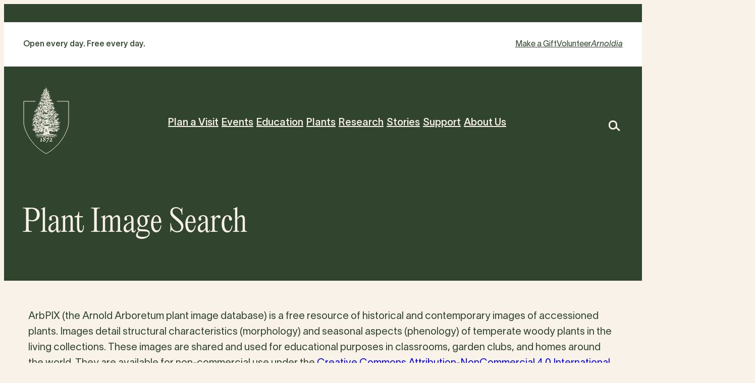

--- FILE ---
content_type: text/css; charset=UTF-8
request_url: http://arboretum.harvard.edu/wp-content/themes/theme-arboretum-2025/assets/css/single-walk.css?ver=1.5.1
body_size: 1072
content:
#walk-header {
	background-color: var(--wp--preset--color--leaf);
	color: var(--wp--preset--color--cream);
	border-color: var(--wp--preset--color--cream);
	display: flex;
	justify-content: center;
	text-align: center;
	padding-bottom: var(--wp--preset--spacing--60);
}

@media(min-width: 768px) {
	.walk-header {
		padding-bottom: 10vmin;
	}
}

@media(min-width: 1200px) {
	.walk-header {
		padding-bottom: 7.5vmin;
	}
}

.walk-header-bubble {
	max-width: 100%;
	display: flex;
	flex-direction: column;
	justify-content: center;
	text-align: center;
}

@media (min-width: 768px) {
	.walk-header-bubble {
		height: 720px;
		width: 550px;
		border: 1px solid;
		border-radius: 100%;
		padding: 100px;
	}
}

#walk-header .walk-header-title {
	color: inherit;
}

#walk-header .arb-svg--gate-illustration {
	margin-top: 20px;
	margin-bottom: 20px;
}

#walk-header .walk-header-description {
	margin-bottom: 20px;
	font-size: var(--wp--preset--font-size--normal);
}

#walk-header .walk-header-description a {
	color: var(--wp--preset--color--cream);
	outline: none;
	text-decoration: underline;
}

#walk-header .walk-header-description a:hover,
#walk-header .walk-header-description a:focus {
	text-decoration: none;
}

#walk-header .walk-header-meta {
	list-style-type: none;
	margin: 0;
	padding: 0;
	display: flex;
	justify-content: center;
}

#walk-header .walk-header-meta-item {
	color: inherit;
	font-size: var(--wp--preset--font-size--small);
	font-family: var(--wp--preset--font-family--body);
	line-height: 1.5;
	font-weight: 500;
}

#walk-header .walk-header-meta-item:not(:last-child)::after {
	margin: 0 5px;
	content: "·";
}

.walk-stop-details {
	padding-bottom: 12.5vmin;
	padding-top: 12.5vmin;
	align-items: center;
	display: flex;
	flex-direction: column
}

@media(min-width: 768px) {
	.walk-stop-details {
		padding-bottom: 10vmin;
		padding-top: 10vmin
	}
}

@media(min-width: 1200px) {
	.walk-stop-details {
		padding-bottom: 7.5vmin;
		padding-top: 7.5vmin
	}
}

@media(max-width: 1069px) {
	.walk-stop-main-stop-container .wp-block-columns:not(.is-not-stacked-on-mobile)>.wp-block-column {
		flex-basis: 100% !important;
	}

	.walk-stop-main-stop-container .wp-block-columns {
		flex-wrap: wrap !important;
	}
}

@media(min-width: 1070px) {
	.walk-stop-details {
		height: calc(100vh - 30px);
		justify-content: center;
		position: sticky;
		top: 0;
		z-index: 1001
	}
}

.walk-stop-number {
	padding: 10px 30px;
	border: 1px solid var(--wp--preset--color--leaf);
	border-radius: 100%
}

.walk-stop-heading {
	line-height: 1.2;
	margin-top: 40px;
	text-align: center;
}

@media(min-width: 1400px) {
	.walk-stop-heading {
		font-size: 60px;
	}
}

.walk-stop-main-stop-container .plant-tag-reverse .plant-tag-instructions {
	color: var(--wp--preset--color--leaf);
}

.walk-stop-main-stop-container .plant-bio-plant-tag {
	margin-bottom: 6.25vmin;
	margin-top: 6.25vmin;
}

@media(min-width: 768px) {
	.walk-stop-main-stop-container .plant-bio-plant-tag {
		margin-bottom: 5vmin;
		margin-top: 5vmin
	}
}

@media(min-width: 1200px) {
	.walk-stop-main-stop-container .plant-bio-plant-tag {
		margin-bottom: 3.25vmin;
		margin-top: 3.25vmin
	}
}

@media(min-width: 1070px) {
	.walk-stop-hotspot-image {
		margin-right: -3vw
	}
}

.walk-stop-textarea {
	padding-bottom: 12.5vmin
}

@media(min-width: 768px) {
	.walk-stop-textarea {
		padding-bottom: 10vmin
	}
}

@media(min-width: 1200px) {
	.walk-stop-textarea {
		padding-bottom: 7.5vmin
	}
}

.walk-stop-textarea a {
	box-shadow: inset 0 -1px var(--wp--preset--color--leaf);
	cursor: pointer
}

.walk-stop-textarea a:hover,
.walk-stop-textarea a:focus {
	box-shadow: none;
	background-color: var(--wp--preset--color--leaf);
	color: var(--wp--preset--color--cream);
}

.walk-stop-textarea a:active {
	box-shadow: none;
	background-color: var(--wp--preset--color--neon);
	color: var(--wp--preset--color--cream);
}

.walk-stop-heatmap-details .walk-stop-textarea > .arboretum-stats{
	padding-top: 20px;
	padding-bottom: 20px;
	border-bottom: 5px solid var(--wp--preset--color--leaf)
}

.walk-stop-main-stop-container .arboretum-landing-gallery {
	background-color: var(--wp--preset--color--leaf);
	color: var(--wp--preset--color--cream);
}

.walk-stop-image-gallery img {
	border: 1px solid var(--wp--preset--color--cream);
}

.walk-stop-image-gallery figcaption {
	color: var(--wp--preset--color--cream);
}